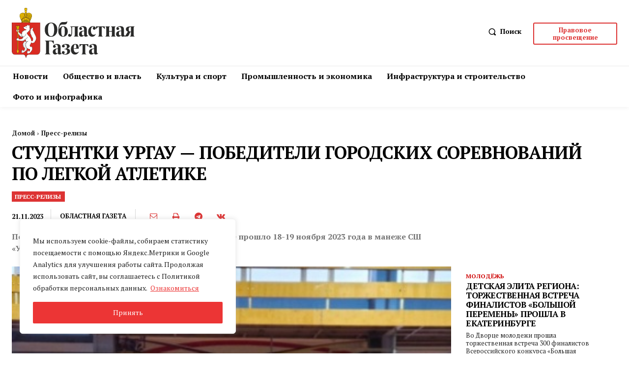

--- FILE ---
content_type: text/html; charset=UTF-8
request_url: https://oblgazeta.ru/wp-admin/admin-ajax.php?td_theme_name=Newspaper&v=12.7.1
body_size: -130
content:
{"26233":175}